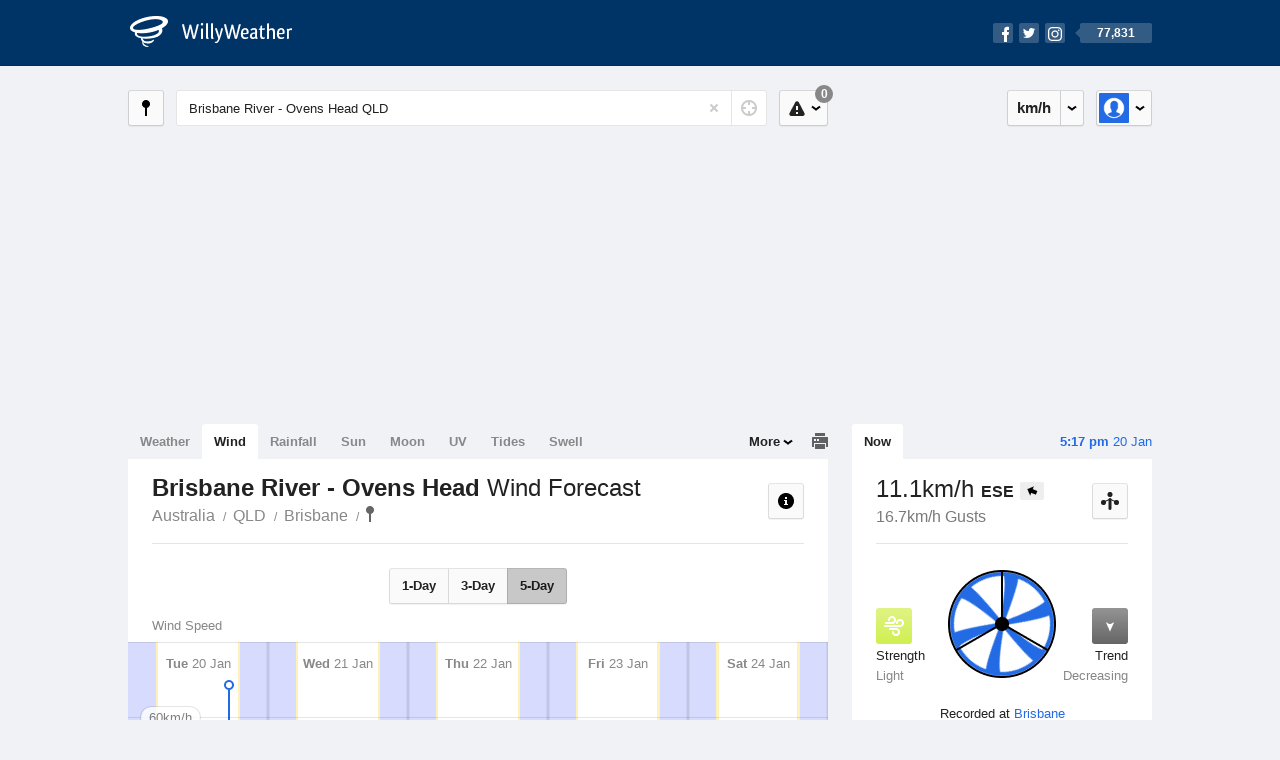

--- FILE ---
content_type: text/html; charset=UTF-8
request_url: https://wind.willyweather.com.au/qld/brisbane/brisbane-river--ovens-head.html
body_size: 12877
content:
<!doctype html><html lang="en"><head><meta charset="utf-8"><meta name="apple-itunes-app" content="app-id=592978502, app-argument=https://itunes.apple.com/au/app/weather-by-willyweather/id592978502?mt=8&amp;uo=4&amp;at=11lMKC%22"><meta property="og:url" content="https://wind.willyweather.com.au/qld/brisbane/brisbane-river--ovens-head.html"><link rel="canonical" href="https://wind.willyweather.com.au/qld/brisbane/brisbane-river--ovens-head.html"/><meta name="description" content="Brisbane River - Ovens Head wind forecast. Detailed wind speed and wind direction information as well as interactive graphs for winds"/><meta property="og:image" content="https://cdnres.willyweather.com.au/images/facebook.png"><meta property="og:image:secure_url" content="https://cdnres.willyweather.com.au/images/facebook.png"><link href="https://cdnres.willyweather.com.au/compiled/location.1.44.11.css" rel="stylesheet"><meta name="viewport" content="width=device-width,minimum-scale=1.0,maximum-scale=1.0"><link href="https://cdnres.willyweather.com.au/compiled/queries.1.44.11.css" rel="stylesheet"><link href="https://cdnres.willyweather.com.au/images/icons/apple-touch-icon-76.png" sizes="76x76" rel="apple-touch-icon-precomposed"><link href="https://cdnres.willyweather.com.au/images/icons/apple-touch-icon-120.png" sizes="120x120" rel="apple-touch-icon-precomposed"><link href="https://cdnres.willyweather.com.au/images/icons/apple-touch-icon-152.png" sizes="152x152" rel="apple-touch-icon-precomposed"><link href="https://cdnres.willyweather.com.au/images/icons/apple-touch-icon-180.png" sizes="180x180" rel="apple-touch-icon-precomposed"><link href="https://cdnres.willyweather.com.au/images/icons/favicon.ico" rel="icon"><script>
            ww = {data: {}};
            ww.isPrem = true ;
                            ww.weatherType = {code: 'wind'};
                    </script><script>
    ww.utcTimestamp = 1768893444000;
    ww.pageType = 'location';
    ww.cdn1Url = 'https://cdnres.willyweather.com.au';
    ww.location = {"id":37369,"name":"Brisbane River-Ovens Head","postcode":"","lat":-27.499,"lng":153.0224,"state":"QLD","region":"Brisbane","typeId":14,"timeZoneOffset":36000};
    ww.data.weatherTargeting = {"obsWind":11,"obsTemp":25,"rainLstHr":0,"rainToday":0,"precisNextHr":"shower-or-two","swellMorn1":null,"swellAftr1":null,"swellMorn2":null,"swellAftr2":null,"windMorn1":10,"windAftr1":14,"windMorn2":7,"windAftr2":12,"precis1":"chance-shower-fine","precis2":"chance-shower-fine","minTemp1":20,"maxTemp1":29,"minTemp2":19,"maxTemp2":30,"maxUv1":14,"maxUv2":13}</script><script>
            var gaDim = {pageType: ww.pageType};
            if (ww.weatherType) gaDim.weatherType = ww.weatherType.code;
            if (ww.location) {
                if (ww.location.state) gaDim.state = ww.location.state;
                if (ww.location.region) gaDim.region = ww.location.region;
                if (ww.location.name) {
                    gaDim.name = ww.location.name;
                    gaDim.postcode = ww.location.postcode;
                    gaDim.locationType = ww.location.typeId.toString();
                }
            }

            dataLayer = [gaDim];
        </script><title>Brisbane River - Ovens Head Wind Forecast, QLD  - WillyWeather</title></head><body class="wind-view location-view minimal" data-locale="en_AU"><script>(function(w,d,s,l,i){w[l]=w[l]||[];w[l].push({'gtm.start':
                new Date().getTime(),event:'gtm.js'});var f=d.getElementsByTagName(s)[0],
                j=d.createElement(s),dl=l!='dataLayer'?'&l='+l:'';j.async=true;j.src=
                '//www.googletagmanager.com/gtm.js?id='+i+dl;f.parentNode.insertBefore(j,f);
            })(window,document,'script','dataLayer','GTM-54MN4R');
        </script><header class="super-header"><section class="hero-bar"><a href="/" class="logo" aria-label="WillyWeather Logo"><i class="icon"></i><span>WillyWeather</span></a><nav class="fly-out social"><a data-hint="Follow Us"><span class="count">77,831</span><i class="facebook"></i><i class="twitter"></i><i class="instagram"></i></a><div class="fly-out-contents"></div></nav></section></header><section class="wrapper"><div class="global-tools"><nav class="fly-out measurements"><a class="cycle button" data-hint="Cycle Units" >&nbsp;&nbsp;</a><a class="button" data-hint="Unit Settings"><i class="icon"></i></a><div class="fly-out-contents"><header><h2>Unit Settings</h2><h3>Measurement preferences are saved</h3></header><ul><li><select name="t" data-weathertype="weather" data-labels="&deg;C,&deg;F"><option selected value="c">Celsius</option><option value="f">Fahrenheit</option></select><label>Temperature</label></li><li><select name="rpm" data-weathertype="rainfall" data-labels="mm,in,pts"><option selected value="mm">mm</option><option value="in">inches</option><option value="pts">points</option></select><label>Rainfall</label></li><li><select name="sh" data-weathertype="swell" data-labels="m,ft"><option selected value="m">metres</option><option value="ft">feet</option></select><label>Swell Height</label></li><li><select name="th" data-weathertype="tides" data-labels="m,ft"><option selected value="m">metres</option><option value="ft">feet</option></select><label>Tide Height</label></li><li><select name="ws" data-weathertype="wind" data-labels="km/h,mph,m/s,knots"><option selected value="km/h">km/h</option><option value="mph">mph</option><option value="m/s">m/s</option><option value="knots">knots</option></select><label>Wind Speed</label></li><li><select name="d"><option selected value="km">kilometres</option><option value="miles">miles</option></select><label>Distance</label></li><li><select name="p"><option value="hpa">hPa</option><option value="mmhg">mmHg</option><option value="inhg">inHg</option><option value="psi">psi</option><option value="millibars">millibars</option></select><label>Pressure</label></li><li><select name="rh" data-labels="m,ft"><option selected value="m">metres</option><option value="ft">feet</option></select><label>River Height</label></li></ul></div></nav><nav class="fly-out account"><a class="button" data-hint="Account"><img src="https://cdnres.willyweather.com.au/images/gravatar.png" width="30" height="30" alt="Profile Picture"></a><div class="fly-out-contents"></div></nav></div><section class="location-bar"><a class="button close-locations" data-hint="View Locations Map" data-closest-station-modal-trigger data-closest-point-modal-mode="locations"><i class="icon"></i></a><form method="get" action="/search/search.html" class="search empty" autocomplete="off"><input type="search" name="query" placeholder="Enter Location or Postcode" value="Brisbane River - Ovens Head QLD" aria-label="Enter Location or Postcode"><a class="current-location" data-hint="Use Current Location"><span class="icon"></span></a><i class="activity-indicator"></i><button type="reset" aria-label="Reset"></button><div class="fly-out-contents results"></div></form><nav class="fly-out warnings"><a data-hint="Warnings" class="button"><i class="icon"><b class="badge">0</b></i></a><div class="fly-out-contents"></div><script>
        ww.data.warningsSummary = {areaType: 'location', id: 37369};
    </script></nav></section><figure class="ad ad-billboard" data-ad-type="billboard"></figure><section class="content"><aside class="secondary-focus"><time class="location-time"><strong class="time"></strong>&nbsp;<span class="date"></span></time><nav class="tabs"><section><a class="current" data-target="wind-spinner">Now</a></section></nav><section class="block wind-spinner"><header><h1 data-unit="km/h" data-wind-speed="1">
            11.1km/h            <strong>ESE</strong><i class="direction direction-ese"></i></h1><h2>16.7km/h Gusts</h2><a class="button close-stations" data-hint="View Weather Stations Map" data-closest-station-modal-trigger data-closest-point-modal-mode="weather-stations" data-default-climate-variable-code="wind-speed"><svg class="ui-icon" viewBox="0 0 20 20" xmlns="http://www.w3.org/2000/svg"><title>icon/icon-black/weather-station</title><g fill-rule="evenodd"><circle cx="3.5" cy="11.5" r="2.5"/><circle cx="10" cy="3.5" r="2.5"/><circle cx="16.5" cy="11.5" r="2.5"/><rect x="8.5" y="7" width="3" height="12" rx="1.5"/><path d="M2.07 11.267L9.08 8l.422.906-7.006 3.268zM17.928 11.267L10.923 8l-.423.907 7.006 3.267z"/></g></svg></a></header><span class="data-bit key-light"><i class="icon"></i><h3>Strength</h3><h4>Light</h4></span><span class="data-bit trending-down"><i class="icon"></i><h3>Trend</h3><h4>Decreasing</h4></span><figure><b class="wind-blade" data-unit="3.09"></b><b class="wind-shield"></b></figure><p class="toggle-data-sources no-toggle"><span>
                            Recorded at <a href="https://www.willyweather.com.au/climate/weather-stations/94576.html?superGraph=plots:wind-speed">Brisbane</a></span><time>Updated 7 mins ago (2.6km away)</time></p><script>
        ww.data.observational = {target: '.wind-spinner', template: 'wind', location: ww.location};
    </script></section><figure class="ad block ad-mrec ad-mrec1" data-ad-type="mrec1"><a class="cta nudge" href="https://www.willyweather.com.au/account/register.html">Get WillyWeather+ to remove ads</a></figure><section class="block extremes nation-level" data-expanding-module="extremes"><header><a class="cta toggle" data-view-more-button
           data-view-more-text="View More"
           data-view-less-text="View Less">View More</a><h2>Real-Time Extremes</h2></header><nav class="sub-tabs full"><a class="button" data-areatype="nation">Nation</a><a class="button" data-areatype="state" data-value="QLD">State</a><a class="button" data-areatype="region" data-value="Brisbane">Region</a></nav><ul class="icon-list"><li class="extreme-hottest"><a href="https://www.willyweather.com.au/climate/weather-stations/95402.html?superGraph=plots:temperature"><i class="icon"></i><h3>Hottest <span class="data">48.7 &deg;C</span></h3><span>Shark Bay Airport, WA</span></a></li><li class="extreme-coldest"><a href="https://www.willyweather.com.au/climate/weather-stations/95979.html?superGraph=plots:temperature"><i class="icon"></i><h3>Coldest <span class="data">12.6 &deg;C</span></h3><span>Kunanyi (Mount Wellington), TAS</span></a></li><li class="extreme-windiest"><a href="https://www.willyweather.com.au/climate/weather-stations/95679.html?superGraph=plots:wind-speed"><i class="icon"></i><h3>Windiest <span class="data">51.8km/h</span></h3><span>Sellicks Hill, SA</span></a></li><li class="extreme-wettest"><a href="https://www.willyweather.com.au/climate/weather-stations/94002.html?superGraph=plots:rainfall"><i class="icon"></i><h3>Wettest (Last Hour) <span class="data">14mm</span></h3><span>East Point, NT</span></a></li><li class="secondary hidden extreme-most-humid"><a href="https://www.willyweather.com.au/climate/weather-stations/94996.html?superGraph=plots:humidity"><i class="icon"></i><h3>Most Humid <span class="data">98%</span></h3><span>Norfolk Island Airport, OFFSHORE</span></a></li><li class="secondary hidden extreme-least-humid"><a href="https://www.willyweather.com.au/climate/weather-stations/95487.html?superGraph=plots:humidity"><i class="icon"></i><h3>Least Humid <span class="data">6%</span></h3><span>Ballera Airport, QLD</span></a></li><li class="secondary hidden extreme-highest-pressure"><a href="https://www.willyweather.com.au/climate/weather-stations/94802.html?superGraph=plots:pressure"><i class="icon"></i><h3>Highest Pressure <span class="data">1019.2 hPa</span></h3><span>Albany Airport, WA</span></a></li><li class="secondary hidden extreme-lowest-pressure"><a href="https://www.willyweather.com.au/climate/weather-stations/WW000005.html?superGraph=plots:pressure"><i class="icon"></i><h3>Lowest Pressure <span class="data">919 hPa</span></h3><span>Dorrigo, NSW</span></a></li></ul><script>
        ww.data.observationalExtremes = {areaType: 'nation', state: 'QLD', region: 'Brisbane'};
    </script></section><section class="block news"><header><a class="cta" href="//www.willyweather.com.au/news.html">All News</a><h2>Australia Weather News</h2></header><ul><li><a href="//www.willyweather.com.au/news/212761/pilbara+water+sources+drying+up+as+blistering+heatwave+continues+in+karratha.html" data-image="https://cdnmaps.willyweather.com.au/news/106237810.jpg"><time>        8h ago</time>
                                        Pilbara water sources drying up as blistering heatwave continues in Karratha
                                                                                    <p>Water sources are depleting in the Pilbara as the arid region endures a summer with little rainfall and temperatures close to 50C.</p></a></li><li><a href="//www.willyweather.com.au/news/212759/flooding+impacts+low--lying+areas+in+rockhampton%2c+as+residents+prepare+for+fitzroy+river%27s+peak.html"><time>        11h ago</time>
                                        Flooding impacts low-lying areas in Rockhampton, as residents prepare for Fitzroy River&#039;s peak
                                                                            </a></li><li><a href="//www.willyweather.com.au/news/212758/shark+expert+says+it%27s+a+%27terrible+idea%27+to+swim+in+sydney+harbour+after+heavy+rain+.html"><time>        12h ago</time>
                                        Shark expert says it&#039;s a &#039;terrible idea&#039; to swim in Sydney Harbour after heavy rain 
                                                                            </a></li></ul></section><figure class="ad block ad-mrec ad-mrec2" data-ad-type="mrec2"><a class="cta nudge" href="https://www.willyweather.com.au/account/register.html">Get WillyWeather+ to remove ads</a></figure><section class="block trends" data-expanding-module="trends"><header><a class="cta toggle" data-view-more-button data-view-more-text="View More" data-view-less-text="View Less">View More</a><h2>Trending Locations</h2></header><ul><li><a href="https://wind.willyweather.com.au/wa/perth/perth.html">
                                        Perth, WA 6000                </a></li><li><a href="https://wind.willyweather.com.au/vic/melbourne/melbourne.html">
                                        Melbourne, VIC 3000                </a></li><li><a href="https://wind.willyweather.com.au/sa/adelaide/adelaide.html">
                                        Adelaide, SA 5000                </a></li><li class="secondary hidden"><a href="https://wind.willyweather.com.au/sa/eyre-peninsula/port-lincoln.html">
                                        Port Lincoln, SA 5606                </a></li><li class="secondary hidden"><a href="https://wind.willyweather.com.au/nsw/sydney/sydney.html">
                                        Sydney, NSW 2000                </a></li><li class="secondary hidden"><a href="https://wind.willyweather.com.au/wa/perth/rottnest-island.html">
                                        Rottnest Island, WA 6161                </a></li><li class="secondary hidden"><a href="https://wind.willyweather.com.au/qld/gold-coast/gold-coast.html">
                                        Gold Coast, QLD 4217                </a></li><li class="secondary hidden"><a href="https://wind.willyweather.com.au/wa/midwest/geraldton.html">
                                        Geraldton, WA 6530                </a></li><li class="secondary hidden"><a href="https://wind.willyweather.com.au/sa/fleurieu-peninsula/mount-compass.html">
                                        Mount Compass, SA 5210                </a></li><li class="secondary hidden"><a href="https://wind.willyweather.com.au/wa/peel/mandurah.html">
                                        Mandurah, WA 6210                </a></li></ul></section></aside><main class="primary-focus"><nav class="tabs"><section class="primary-tabs"><a href="//www.willyweather.com.au/qld/brisbane/brisbane-river--ovens-head.html">Weather</a><a href="//wind.willyweather.com.au/qld/brisbane/brisbane-river--ovens-head.html">Wind</a><a href="//rainfall.willyweather.com.au/qld/brisbane/brisbane-river--ovens-head.html">Rainfall</a><a href="//sunrisesunset.willyweather.com.au/qld/brisbane/brisbane-river--ovens-head.html">Sun</a><a href="//moonphases.willyweather.com.au/qld/brisbane/brisbane-river--ovens-head.html">Moon</a><a href="//uv.willyweather.com.au/qld/brisbane/brisbane-river--ovens-head.html">UV</a><a href="//tides.willyweather.com.au/qld/brisbane/brisbane-river--ovens-head.html">Tides</a><a href="//swell.willyweather.com.au/qld/brisbane/brisbane-river--ovens-head.html">Swell</a></section><a class="print-tool" data-hint="Printable Overview" data-modal="overview"></a><section class="more-tabs fly-out"><a>More</a><div class="fly-out-contents"><ul><li class="hidden" data-hidden="1"><a href="//www.willyweather.com.au/qld/brisbane/brisbane-river--ovens-head.html">Weather</a></li><li class="hidden" data-hidden="1"><a href="//wind.willyweather.com.au/qld/brisbane/brisbane-river--ovens-head.html">Wind</a></li><li class="hidden" data-hidden="1"><a href="//rainfall.willyweather.com.au/qld/brisbane/brisbane-river--ovens-head.html">Rainfall</a></li><li class="hidden" data-hidden="1"><a href="//sunrisesunset.willyweather.com.au/qld/brisbane/brisbane-river--ovens-head.html">Sun</a></li><li class="hidden" data-hidden="1"><a href="//moonphases.willyweather.com.au/qld/brisbane/brisbane-river--ovens-head.html">Moon</a></li><li class="hidden" data-hidden="1"><a href="//uv.willyweather.com.au/qld/brisbane/brisbane-river--ovens-head.html">UV</a></li><li class="hidden" data-hidden="1"><a href="//tides.willyweather.com.au/qld/brisbane/brisbane-river--ovens-head.html">Tides</a></li><li class="hidden" data-hidden="1"><a href="//swell.willyweather.com.au/qld/brisbane/brisbane-river--ovens-head.html">Swell</a></li><li><a href="//www.willyweather.com.au/cameras.html" data-link="cameras" >Cameras</a></li><li><a href="//www.willyweather.com.au/climate/weather-stations.html" data-link="weather-stations">Weather Stations</a></li><li><a href="//www.willyweather.com.au/news.html">Weather News</a></li><li><a href="//www.willyweather.com.au/warnings.html">Warnings</a></li><li><a href="//www.willyweather.com.au/maps.html" data-link="maps">Maps</a></li><li><a href="//www.willyweather.com.au/graphs.html" data-link="graphs">Graphs</a></li></ul></div></section></nav><article class="view"><header class="view-header"><nav class="tools stacked-buttons"><a class="button help-info" data-hint="Help and Info"><i class="icon"></i></a></nav><h1>Brisbane River - Ovens Head        <em> Wind Forecast</em></h1><ul class="breadcrumbs"><li><a href="/">Australia</a></li><li><a href="/qld.html">QLD</a></li><li><a href="/qld/brisbane.html">Brisbane</a></li><li class="final-point"><a href="/qld/brisbane/brisbane-river--ovens-head.html">Brisbane River - Ovens Head</a></li></ul></header><nav class="sub-tabs"><a class="button" data-outlook="1">1-Day</a><a class="button" data-outlook="3">3-Day</a><a class="button" data-outlook="5">5-Day</a></nav><div class="extra-tools"><section><a data-hint="Go to Current Time" class="button current-time hidden"><i class="icon"></i></a></section></div><div class="plot-titles"><section class="plot-secondary"></section><section class="plot-primary"></section></div><figure id="" class="graph super-graph animate loading"><nav class="flippers"><a class="back"></a><a class="forward"></a></nav></figure><form><fieldset class="legend-list graph-legend" data-series="active"><legend>
            Graph Plots
            <a href="https://www.willyweather.com.au/graphs.html?graph=outlook:1,location:37369,series=order:0,id:sunrisesunset,type:forecast,series=order:1,id:wind,type:forecast,series=order:3,id:wind,type:observational" class="cta" alt="wind forecast graph">Open in Graphs</a></legend><ul class="icon-list options simple"><li data-id="wind" data-type="forecast" data-name="Wind Speed"><label><input type="checkbox" aria-labelledby="graph-plot-primary-label"><i class="icon"><svg height="24px" width="84px"><g><rect height="4" width="84" y="10" x="0"/></g><g fill-rule="evenodd" fill="none" stroke-width="1" stroke="none"><path fill="#fff" stroke="#000" d="M40,21 L40,12 L35,12 L42.5,3 L50,12 L45,12 L45,21 L40,21 Z"/></g></svg></i></label><h3 id="graph-plot-primary-label">
                    Wind Forecast <em>Bureau of Meteorology</em></h3></li><li data-id="wind" data-type="observational" data-name="Wind Speed"><label><input type="checkbox" aria-labelledby="graph-plot-secondary-label"><i class="icon"><svg height="24px" width="84px"><g><rect height="4" width="84" y="10" x="0"/></g><g fill-rule="evenodd" fill="none" stroke-width="1" stroke="none"><path fill="#fff" stroke="#000" d="M40,21 L40,12 L35,12 L42.5,3 L50,12 L45,12 L45,21 L40,21 Z"/></g></svg></i></label><h3 id="graph-plot-secondary-label">Wind Real-Time <em></em></h3></li></ul></fieldset><script>
        ww.data.graphs = [{view: {target: '.view'},
                            graph: {config: {target: '.super-graph',
                                            timestamp: ww.utcTimestamp,
                                            timeZoneOffset: ww.location.timeZoneOffset,
                                            outlook: 5,
                                            series: [{
                                                id: 'wind', type: 'forecast'
                                            }, {
                                                id: 'wind', type: 'observational'
                                            }, {
                                                id: 'sunrisesunset', type: 'forecast'
                                            }]
                                    },
                            data: {"forecastGraphs":{"wind":{"dataConfig":{"series":{"config":{"id":"wind","color":"#0094F8","lineWidth":2,"lineFill":false,"lineRenderer":"StraightLineRenderer","showPoints":true,"pointRenderer":"ArrowPointRenderer","pointFormatter":"DirectionPointFormatter"},"yAxisDataMin":4.7,"yAxisDataMax":18.4,"yAxisMin":0,"yAxisMax":80,"groups":[{"dateTime":1768867200,"points":[{"x":1768867200,"y":11.2,"direction":175,"directionText":"S","description":"light","pointStyle":{"fill":"#d1ef51","stroke":"#7d8f30"}},{"x":1768870800,"y":10.8,"direction":197,"directionText":"SSW","description":"light","pointStyle":{"fill":"#d1ef51","stroke":"#7d8f30"}},{"x":1768874400,"y":10.1,"direction":196,"directionText":"SSW","description":"light","pointStyle":{"fill":"#d1ef51","stroke":"#7d8f30"}},{"x":1768878000,"y":10.1,"direction":195,"directionText":"SSW","description":"light","pointStyle":{"fill":"#d1ef51","stroke":"#7d8f30"}},{"x":1768881600,"y":10.1,"direction":193,"directionText":"SSW","description":"light","pointStyle":{"fill":"#d1ef51","stroke":"#7d8f30"}},{"x":1768885200,"y":9.7,"direction":194,"directionText":"SSW","description":"light","pointStyle":{"fill":"#d1ef51","stroke":"#7d8f30"}},{"x":1768888800,"y":9.7,"direction":195,"directionText":"SSW","description":"light","pointStyle":{"fill":"#d1ef51","stroke":"#7d8f30"}},{"x":1768892400,"y":10.8,"direction":192,"directionText":"SSW","description":"light","pointStyle":{"fill":"#d1ef51","stroke":"#7d8f30"}},{"x":1768896000,"y":12.2,"direction":176,"directionText":"S","description":"light","pointStyle":{"fill":"#d1ef51","stroke":"#7d8f30"}},{"x":1768899600,"y":14.4,"direction":161,"directionText":"SSE","description":"gentle","pointStyle":{"fill":"#a5de37","stroke":"#638521"}},{"x":1768903200,"y":15.8,"direction":151,"directionText":"SSE","description":"gentle","pointStyle":{"fill":"#a5de37","stroke":"#638521"}},{"x":1768906800,"y":15.5,"direction":147,"directionText":"SSE","description":"gentle","pointStyle":{"fill":"#a5de37","stroke":"#638521"}},{"x":1768910400,"y":15.8,"direction":145,"directionText":"SE","description":"gentle","pointStyle":{"fill":"#a5de37","stroke":"#638521"}},{"x":1768914000,"y":16.6,"direction":143,"directionText":"SE","description":"gentle","pointStyle":{"fill":"#a5de37","stroke":"#638521"}},{"x":1768917600,"y":17.3,"direction":142,"directionText":"SE","description":"gentle","pointStyle":{"fill":"#a5de37","stroke":"#638521"}},{"x":1768921200,"y":18,"direction":140,"directionText":"SE","description":"gentle","pointStyle":{"fill":"#a5de37","stroke":"#638521"}},{"x":1768924800,"y":18.4,"direction":138,"directionText":"SE","description":"gentle","pointStyle":{"fill":"#a5de37","stroke":"#638521"}},{"x":1768928400,"y":18,"direction":136,"directionText":"SE","description":"gentle","pointStyle":{"fill":"#a5de37","stroke":"#638521"}},{"x":1768932000,"y":16.9,"direction":134,"directionText":"SE","description":"gentle","pointStyle":{"fill":"#a5de37","stroke":"#638521"}},{"x":1768935600,"y":14.4,"direction":131,"directionText":"SE","description":"gentle","pointStyle":{"fill":"#a5de37","stroke":"#638521"}},{"x":1768939200,"y":12.6,"direction":143,"directionText":"SE","description":"gentle","pointStyle":{"fill":"#a5de37","stroke":"#638521"}},{"x":1768942800,"y":10.8,"direction":157,"directionText":"SSE","description":"light","pointStyle":{"fill":"#d1ef51","stroke":"#7d8f30"}},{"x":1768946400,"y":9.4,"direction":171,"directionText":"S","description":"light","pointStyle":{"fill":"#d1ef51","stroke":"#7d8f30"}},{"x":1768950000,"y":8.6,"direction":185,"directionText":"S","description":"light","pointStyle":{"fill":"#d1ef51","stroke":"#7d8f30"}}]},{"dateTime":1768953600,"points":[{"x":1768953600,"y":8.3,"direction":202,"directionText":"SSW","description":"light","pointStyle":{"fill":"#d1ef51","stroke":"#7d8f30"}},{"x":1768957200,"y":7.9,"direction":216,"directionText":"SW","description":"light","pointStyle":{"fill":"#d1ef51","stroke":"#7d8f30"}},{"x":1768960800,"y":7.9,"direction":222,"directionText":"SW","description":"light","pointStyle":{"fill":"#d1ef51","stroke":"#7d8f30"}},{"x":1768964400,"y":7.9,"direction":225,"directionText":"SW","description":"light","pointStyle":{"fill":"#d1ef51","stroke":"#7d8f30"}},{"x":1768968000,"y":8.3,"direction":223,"directionText":"SW","description":"light","pointStyle":{"fill":"#d1ef51","stroke":"#7d8f30"}},{"x":1768971600,"y":7.6,"direction":222,"directionText":"SW","description":"light","pointStyle":{"fill":"#d1ef51","stroke":"#7d8f30"}},{"x":1768975200,"y":7.6,"direction":222,"directionText":"SW","description":"light","pointStyle":{"fill":"#d1ef51","stroke":"#7d8f30"}},{"x":1768978800,"y":7.6,"direction":220,"directionText":"SW","description":"light","pointStyle":{"fill":"#d1ef51","stroke":"#7d8f30"}},{"x":1768982400,"y":7.9,"direction":202,"directionText":"SSW","description":"light","pointStyle":{"fill":"#d1ef51","stroke":"#7d8f30"}},{"x":1768986000,"y":7.9,"direction":177,"directionText":"S","description":"light","pointStyle":{"fill":"#d1ef51","stroke":"#7d8f30"}},{"x":1768989600,"y":7.9,"direction":159,"directionText":"SSE","description":"light","pointStyle":{"fill":"#d1ef51","stroke":"#7d8f30"}},{"x":1768993200,"y":7.6,"direction":153,"directionText":"SSE","description":"light","pointStyle":{"fill":"#d1ef51","stroke":"#7d8f30"}},{"x":1768996800,"y":7.9,"direction":155,"directionText":"SSE","description":"light","pointStyle":{"fill":"#d1ef51","stroke":"#7d8f30"}},{"x":1769000400,"y":8.3,"direction":152,"directionText":"SSE","description":"light","pointStyle":{"fill":"#d1ef51","stroke":"#7d8f30"}},{"x":1769004000,"y":9.4,"direction":129,"directionText":"SE","description":"light","pointStyle":{"fill":"#d1ef51","stroke":"#7d8f30"}},{"x":1769007600,"y":11.2,"direction":81,"directionText":"E","description":"light","pointStyle":{"fill":"#d1ef51","stroke":"#7d8f30"}},{"x":1769011200,"y":13,"direction":59,"directionText":"ENE","description":"gentle","pointStyle":{"fill":"#a5de37","stroke":"#638521"}},{"x":1769014800,"y":13.7,"direction":57,"directionText":"ENE","description":"gentle","pointStyle":{"fill":"#a5de37","stroke":"#638521"}},{"x":1769018400,"y":13.7,"direction":58,"directionText":"ENE","description":"gentle","pointStyle":{"fill":"#a5de37","stroke":"#638521"}},{"x":1769022000,"y":12.6,"direction":57,"directionText":"ENE","description":"gentle","pointStyle":{"fill":"#a5de37","stroke":"#638521"}},{"x":1769025600,"y":10.4,"direction":57,"directionText":"ENE","description":"light","pointStyle":{"fill":"#d1ef51","stroke":"#7d8f30"}},{"x":1769029200,"y":9.4,"direction":56,"directionText":"NE","description":"light","pointStyle":{"fill":"#d1ef51","stroke":"#7d8f30"}},{"x":1769032800,"y":7.9,"direction":55,"directionText":"NE","description":"light","pointStyle":{"fill":"#d1ef51","stroke":"#7d8f30"}},{"x":1769036400,"y":6.8,"direction":40,"directionText":"NE","description":"light","pointStyle":{"fill":"#d1ef51","stroke":"#7d8f30"}}]},{"dateTime":1769040000,"points":[{"x":1769040000,"y":6.1,"direction":288,"directionText":"WNW","description":"light","pointStyle":{"fill":"#d1ef51","stroke":"#7d8f30"}},{"x":1769043600,"y":6.1,"direction":271,"directionText":"W","description":"light","pointStyle":{"fill":"#d1ef51","stroke":"#7d8f30"}},{"x":1769047200,"y":5.8,"direction":272,"directionText":"W","description":"light","pointStyle":{"fill":"#d1ef51","stroke":"#7d8f30"}},{"x":1769050800,"y":6.1,"direction":269,"directionText":"W","description":"light","pointStyle":{"fill":"#d1ef51","stroke":"#7d8f30"}},{"x":1769054400,"y":6.1,"direction":268,"directionText":"W","description":"light","pointStyle":{"fill":"#d1ef51","stroke":"#7d8f30"}},{"x":1769058000,"y":5.8,"direction":264,"directionText":"W","description":"light","pointStyle":{"fill":"#d1ef51","stroke":"#7d8f30"}},{"x":1769061600,"y":5.8,"direction":260,"directionText":"W","description":"light","pointStyle":{"fill":"#d1ef51","stroke":"#7d8f30"}},{"x":1769065200,"y":5.8,"direction":258,"directionText":"WSW","description":"light","pointStyle":{"fill":"#d1ef51","stroke":"#7d8f30"}},{"x":1769068800,"y":6.8,"direction":277,"directionText":"W","description":"light","pointStyle":{"fill":"#d1ef51","stroke":"#7d8f30"}},{"x":1769072400,"y":8.3,"direction":298,"directionText":"WNW","description":"light","pointStyle":{"fill":"#d1ef51","stroke":"#7d8f30"}},{"x":1769076000,"y":9.7,"direction":311,"directionText":"NW","description":"light","pointStyle":{"fill":"#d1ef51","stroke":"#7d8f30"}},{"x":1769079600,"y":9.4,"direction":311,"directionText":"NW","description":"light","pointStyle":{"fill":"#d1ef51","stroke":"#7d8f30"}},{"x":1769083200,"y":9,"direction":313,"directionText":"NW","description":"light","pointStyle":{"fill":"#d1ef51","stroke":"#7d8f30"}},{"x":1769086800,"y":9.4,"direction":314,"directionText":"NW","description":"light","pointStyle":{"fill":"#d1ef51","stroke":"#7d8f30"}},{"x":1769090400,"y":10.8,"direction":353,"directionText":"N","description":"light","pointStyle":{"fill":"#d1ef51","stroke":"#7d8f30"}},{"x":1769094000,"y":12.6,"direction":23,"directionText":"NNE","description":"gentle","pointStyle":{"fill":"#a5de37","stroke":"#638521"}},{"x":1769097600,"y":14.8,"direction":37,"directionText":"NE","description":"gentle","pointStyle":{"fill":"#a5de37","stroke":"#638521"}},{"x":1769101200,"y":15.5,"direction":33,"directionText":"NNE","description":"gentle","pointStyle":{"fill":"#a5de37","stroke":"#638521"}},{"x":1769104800,"y":15.5,"direction":30,"directionText":"NNE","description":"gentle","pointStyle":{"fill":"#a5de37","stroke":"#638521"}},{"x":1769108400,"y":14.4,"direction":26,"directionText":"NNE","description":"gentle","pointStyle":{"fill":"#a5de37","stroke":"#638521"}},{"x":1769112000,"y":13,"direction":19,"directionText":"NNE","description":"gentle","pointStyle":{"fill":"#a5de37","stroke":"#638521"}},{"x":1769115600,"y":11.9,"direction":11,"directionText":"N","description":"light","pointStyle":{"fill":"#d1ef51","stroke":"#7d8f30"}},{"x":1769119200,"y":10.8,"direction":4,"directionText":"N","description":"light","pointStyle":{"fill":"#d1ef51","stroke":"#7d8f30"}},{"x":1769122800,"y":9,"direction":344,"directionText":"NNW","description":"light","pointStyle":{"fill":"#d1ef51","stroke":"#7d8f30"}}]},{"dateTime":1769126400,"points":[{"x":1769126400,"y":7.2,"direction":311,"directionText":"NW","description":"light","pointStyle":{"fill":"#d1ef51","stroke":"#7d8f30"}},{"x":1769130000,"y":6.1,"direction":289,"directionText":"WNW","description":"light","pointStyle":{"fill":"#d1ef51","stroke":"#7d8f30"}},{"x":1769133600,"y":5.8,"direction":268,"directionText":"W","description":"light","pointStyle":{"fill":"#d1ef51","stroke":"#7d8f30"}},{"x":1769137200,"y":5.8,"direction":233,"directionText":"SW","description":"light","pointStyle":{"fill":"#d1ef51","stroke":"#7d8f30"}},{"x":1769140800,"y":6.1,"direction":218,"directionText":"SW","description":"light","pointStyle":{"fill":"#d1ef51","stroke":"#7d8f30"}},{"x":1769144400,"y":5.8,"direction":205,"directionText":"SSW","description":"light","pointStyle":{"fill":"#d1ef51","stroke":"#7d8f30"}},{"x":1769148000,"y":5.8,"direction":185,"directionText":"S","description":"light","pointStyle":{"fill":"#d1ef51","stroke":"#7d8f30"}},{"x":1769151600,"y":6.5,"direction":173,"directionText":"S","description":"light","pointStyle":{"fill":"#d1ef51","stroke":"#7d8f30"}},{"x":1769155200,"y":6.8,"direction":167,"directionText":"SSE","description":"light","pointStyle":{"fill":"#d1ef51","stroke":"#7d8f30"}},{"x":1769158800,"y":7.6,"direction":156,"directionText":"SSE","description":"light","pointStyle":{"fill":"#d1ef51","stroke":"#7d8f30"}},{"x":1769162400,"y":8.3,"direction":148,"directionText":"SSE","description":"light","pointStyle":{"fill":"#d1ef51","stroke":"#7d8f30"}},{"x":1769166000,"y":9,"direction":129,"directionText":"SE","description":"light","pointStyle":{"fill":"#d1ef51","stroke":"#7d8f30"}},{"x":1769169600,"y":10.1,"direction":101,"directionText":"E","description":"light","pointStyle":{"fill":"#d1ef51","stroke":"#7d8f30"}},{"x":1769173200,"y":11.2,"direction":85,"directionText":"E","description":"light","pointStyle":{"fill":"#d1ef51","stroke":"#7d8f30"}},{"x":1769176800,"y":13.3,"direction":86,"directionText":"E","description":"gentle","pointStyle":{"fill":"#a5de37","stroke":"#638521"}},{"x":1769180400,"y":14.8,"direction":86,"directionText":"E","description":"gentle","pointStyle":{"fill":"#a5de37","stroke":"#638521"}},{"x":1769184000,"y":16.2,"direction":87,"directionText":"E","description":"gentle","pointStyle":{"fill":"#a5de37","stroke":"#638521"}},{"x":1769187600,"y":16.2,"direction":87,"directionText":"E","description":"gentle","pointStyle":{"fill":"#a5de37","stroke":"#638521"}},{"x":1769191200,"y":15.5,"direction":87,"directionText":"E","description":"gentle","pointStyle":{"fill":"#a5de37","stroke":"#638521"}},{"x":1769194800,"y":14,"direction":88,"directionText":"E","description":"gentle","pointStyle":{"fill":"#a5de37","stroke":"#638521"}},{"x":1769198400,"y":12.2,"direction":93,"directionText":"E","description":"light","pointStyle":{"fill":"#d1ef51","stroke":"#7d8f30"}},{"x":1769202000,"y":10.8,"direction":100,"directionText":"E","description":"light","pointStyle":{"fill":"#d1ef51","stroke":"#7d8f30"}},{"x":1769205600,"y":9.4,"direction":105,"directionText":"ESE","description":"light","pointStyle":{"fill":"#d1ef51","stroke":"#7d8f30"}},{"x":1769209200,"y":8.3,"direction":104,"directionText":"ESE","description":"light","pointStyle":{"fill":"#d1ef51","stroke":"#7d8f30"}}]},{"dateTime":1769212800,"points":[{"x":1769212800,"y":7.6,"direction":110,"directionText":"ESE","description":"light","pointStyle":{"fill":"#d1ef51","stroke":"#7d8f30"}},{"x":1769216400,"y":7.2,"direction":120,"directionText":"ESE","description":"light","pointStyle":{"fill":"#d1ef51","stroke":"#7d8f30"}},{"x":1769220000,"y":6.5,"direction":130,"directionText":"SE","description":"light","pointStyle":{"fill":"#d1ef51","stroke":"#7d8f30"}},{"x":1769223600,"y":6.1,"direction":138,"directionText":"SE","description":"light","pointStyle":{"fill":"#d1ef51","stroke":"#7d8f30"}},{"x":1769227200,"y":5.8,"direction":146,"directionText":"SE","description":"light","pointStyle":{"fill":"#d1ef51","stroke":"#7d8f30"}},{"x":1769230800,"y":5.4,"direction":149,"directionText":"SSE","description":"light","pointStyle":{"fill":"#d1ef51","stroke":"#7d8f30"}},{"x":1769234400,"y":5.4,"direction":169,"directionText":"S","description":"light","pointStyle":{"fill":"#d1ef51","stroke":"#7d8f30"}},{"x":1769238000,"y":5.8,"direction":172,"directionText":"S","description":"light","pointStyle":{"fill":"#d1ef51","stroke":"#7d8f30"}},{"x":1769241600,"y":6.1,"direction":164,"directionText":"SSE","description":"light","pointStyle":{"fill":"#d1ef51","stroke":"#7d8f30"}},{"x":1769245200,"y":6.8,"direction":134,"directionText":"SE","description":"light","pointStyle":{"fill":"#d1ef51","stroke":"#7d8f30"}},{"x":1769248800,"y":7.6,"direction":103,"directionText":"ESE","description":"light","pointStyle":{"fill":"#d1ef51","stroke":"#7d8f30"}},{"x":1769252400,"y":7.6,"direction":71,"directionText":"ENE","description":"light","pointStyle":{"fill":"#d1ef51","stroke":"#7d8f30"}},{"x":1769256000,"y":8.3,"direction":52,"directionText":"NE","description":"light","pointStyle":{"fill":"#d1ef51","stroke":"#7d8f30"}},{"x":1769259600,"y":9.4,"direction":51,"directionText":"NE","description":"light","pointStyle":{"fill":"#d1ef51","stroke":"#7d8f30"}},{"x":1769263200,"y":10.8,"direction":50,"directionText":"NE","description":"light","pointStyle":{"fill":"#d1ef51","stroke":"#7d8f30"}},{"x":1769266800,"y":12.6,"direction":49,"directionText":"NE","description":"gentle","pointStyle":{"fill":"#a5de37","stroke":"#638521"}},{"x":1769270400,"y":13.7,"direction":48,"directionText":"NE","description":"gentle","pointStyle":{"fill":"#a5de37","stroke":"#638521"}},{"x":1769274000,"y":14.4,"direction":45,"directionText":"NE","description":"gentle","pointStyle":{"fill":"#a5de37","stroke":"#638521"}},{"x":1769277600,"y":14,"direction":43,"directionText":"NE","description":"gentle","pointStyle":{"fill":"#a5de37","stroke":"#638521"}},{"x":1769281200,"y":13,"direction":41,"directionText":"NE","description":"gentle","pointStyle":{"fill":"#a5de37","stroke":"#638521"}},{"x":1769284800,"y":11.5,"direction":36,"directionText":"NE","description":"light","pointStyle":{"fill":"#d1ef51","stroke":"#7d8f30"}},{"x":1769288400,"y":10.4,"direction":30,"directionText":"NNE","description":"light","pointStyle":{"fill":"#d1ef51","stroke":"#7d8f30"}},{"x":1769292000,"y":9,"direction":25,"directionText":"NNE","description":"light","pointStyle":{"fill":"#d1ef51","stroke":"#7d8f30"}},{"x":1769295600,"y":7.6,"direction":17,"directionText":"NNE","description":"light","pointStyle":{"fill":"#d1ef51","stroke":"#7d8f30"}}]},{"dateTime":1769299200,"points":[{"x":1769299200,"y":6.8,"direction":3,"directionText":"N","description":"light","pointStyle":{"fill":"#d1ef51","stroke":"#7d8f30"}},{"x":1769302800,"y":6.1,"direction":348,"directionText":"NNW","description":"light","pointStyle":{"fill":"#d1ef51","stroke":"#7d8f30"}},{"x":1769306400,"y":5.4,"direction":332,"directionText":"NNW","description":"light","pointStyle":{"fill":"#d1ef51","stroke":"#7d8f30"}},{"x":1769310000,"y":5,"direction":314,"directionText":"NW","description":"light","pointStyle":{"fill":"#d1ef51","stroke":"#7d8f30"}},{"x":1769313600,"y":5,"direction":307,"directionText":"NW","description":"light","pointStyle":{"fill":"#d1ef51","stroke":"#7d8f30"}},{"x":1769317200,"y":5,"direction":306,"directionText":"NW","description":"light","pointStyle":{"fill":"#d1ef51","stroke":"#7d8f30"}},{"x":1769320800,"y":5,"direction":306,"directionText":"NW","description":"light","pointStyle":{"fill":"#d1ef51","stroke":"#7d8f30"}},{"x":1769324400,"y":5,"direction":306,"directionText":"NW","description":"light","pointStyle":{"fill":"#d1ef51","stroke":"#7d8f30"}},{"x":1769328000,"y":5.8,"direction":302,"directionText":"WNW","description":"light","pointStyle":{"fill":"#d1ef51","stroke":"#7d8f30"}},{"x":1769331600,"y":6.8,"direction":291,"directionText":"WNW","description":"light","pointStyle":{"fill":"#d1ef51","stroke":"#7d8f30"}},{"x":1769335200,"y":7.9,"direction":284,"directionText":"WNW","description":"light","pointStyle":{"fill":"#d1ef51","stroke":"#7d8f30"}},{"x":1769338800,"y":7.9,"direction":287,"directionText":"WNW","description":"light","pointStyle":{"fill":"#d1ef51","stroke":"#7d8f30"}},{"x":1769342400,"y":7.9,"direction":313,"directionText":"NW","description":"light","pointStyle":{"fill":"#d1ef51","stroke":"#7d8f30"}},{"x":1769346000,"y":8.6,"direction":334,"directionText":"NNW","description":"light","pointStyle":{"fill":"#d1ef51","stroke":"#7d8f30"}},{"x":1769349600,"y":10.4,"direction":355,"directionText":"N","description":"light","pointStyle":{"fill":"#d1ef51","stroke":"#7d8f30"}},{"x":1769353200,"y":11.9,"direction":26,"directionText":"NNE","description":"light","pointStyle":{"fill":"#d1ef51","stroke":"#7d8f30"}},{"x":1769356800,"y":13.7,"direction":35,"directionText":"NE","description":"gentle","pointStyle":{"fill":"#a5de37","stroke":"#638521"}},{"x":1769360400,"y":14.4,"direction":32,"directionText":"NNE","description":"gentle","pointStyle":{"fill":"#a5de37","stroke":"#638521"}},{"x":1769364000,"y":14.4,"direction":29,"directionText":"NNE","description":"gentle","pointStyle":{"fill":"#a5de37","stroke":"#638521"}},{"x":1769367600,"y":13.7,"direction":29,"directionText":"NNE","description":"gentle","pointStyle":{"fill":"#a5de37","stroke":"#638521"}},{"x":1769371200,"y":11.9,"direction":22,"directionText":"NNE","description":"light","pointStyle":{"fill":"#d1ef51","stroke":"#7d8f30"}},{"x":1769374800,"y":10.4,"direction":16,"directionText":"NNE","description":"light","pointStyle":{"fill":"#d1ef51","stroke":"#7d8f30"}},{"x":1769378400,"y":9,"direction":15,"directionText":"NNE","description":"light","pointStyle":{"fill":"#d1ef51","stroke":"#7d8f30"}},{"x":1769382000,"y":7.9,"direction":12,"directionText":"NNE","description":"light","pointStyle":{"fill":"#d1ef51","stroke":"#7d8f30"}}]},{"dateTime":1769385600,"points":[{"x":1769385600,"y":7.2,"direction":8,"directionText":"N","description":"light","pointStyle":{"fill":"#d1ef51","stroke":"#7d8f30"}},{"x":1769389200,"y":6.5,"direction":341,"directionText":"NNW","description":"light","pointStyle":{"fill":"#d1ef51","stroke":"#7d8f30"}},{"x":1769392800,"y":6.1,"direction":310,"directionText":"NW","description":"light","pointStyle":{"fill":"#d1ef51","stroke":"#7d8f30"}},{"x":1769396400,"y":5.4,"direction":299,"directionText":"WNW","description":"light","pointStyle":{"fill":"#d1ef51","stroke":"#7d8f30"}},{"x":1769400000,"y":5.4,"direction":296,"directionText":"WNW","description":"light","pointStyle":{"fill":"#d1ef51","stroke":"#7d8f30"}},{"x":1769403600,"y":5,"direction":294,"directionText":"WNW","description":"light","pointStyle":{"fill":"#d1ef51","stroke":"#7d8f30"}},{"x":1769407200,"y":4.7,"direction":290,"directionText":"WNW","description":"light","pointStyle":{"fill":"#d1ef51","stroke":"#7d8f30"}},{"x":1769410800,"y":5,"direction":285,"directionText":"WNW","description":"light","pointStyle":{"fill":"#d1ef51","stroke":"#7d8f30"}},{"x":1769414400,"y":5.8,"direction":284,"directionText":"WNW","description":"light","pointStyle":{"fill":"#d1ef51","stroke":"#7d8f30"}},{"x":1769418000,"y":6.8,"direction":278,"directionText":"W","description":"light","pointStyle":{"fill":"#d1ef51","stroke":"#7d8f30"}},{"x":1769421600,"y":7.6,"direction":272,"directionText":"W","description":"light","pointStyle":{"fill":"#d1ef51","stroke":"#7d8f30"}},{"x":1769425200,"y":8.3,"direction":274,"directionText":"W","description":"light","pointStyle":{"fill":"#d1ef51","stroke":"#7d8f30"}},{"x":1769428800,"y":9,"direction":285,"directionText":"WNW","description":"light","pointStyle":{"fill":"#d1ef51","stroke":"#7d8f30"}},{"x":1769432400,"y":10.1,"direction":16,"directionText":"NNE","description":"light","pointStyle":{"fill":"#d1ef51","stroke":"#7d8f30"}},{"x":1769436000,"y":11.5,"direction":52,"directionText":"NE","description":"light","pointStyle":{"fill":"#d1ef51","stroke":"#7d8f30"}},{"x":1769439600,"y":13.7,"direction":59,"directionText":"ENE","description":"gentle","pointStyle":{"fill":"#a5de37","stroke":"#638521"}},{"x":1769443200,"y":14.8,"direction":60,"directionText":"ENE","description":"gentle","pointStyle":{"fill":"#a5de37","stroke":"#638521"}},{"x":1769446800,"y":15.1,"direction":57,"directionText":"ENE","description":"gentle","pointStyle":{"fill":"#a5de37","stroke":"#638521"}},{"x":1769450400,"y":14.4,"direction":57,"directionText":"ENE","description":"gentle","pointStyle":{"fill":"#a5de37","stroke":"#638521"}},{"x":1769454000,"y":13,"direction":58,"directionText":"ENE","description":"gentle","pointStyle":{"fill":"#a5de37","stroke":"#638521"}},{"x":1769457600,"y":11.5,"direction":59,"directionText":"ENE","description":"light","pointStyle":{"fill":"#d1ef51","stroke":"#7d8f30"}},{"x":1769461200,"y":10.8,"direction":61,"directionText":"ENE","description":"light","pointStyle":{"fill":"#d1ef51","stroke":"#7d8f30"}},{"x":1769464800,"y":9.4,"direction":61,"directionText":"ENE","description":"light","pointStyle":{"fill":"#d1ef51","stroke":"#7d8f30"}},{"x":1769468400,"y":8.6,"direction":62,"directionText":"ENE","description":"light","pointStyle":{"fill":"#d1ef51","stroke":"#7d8f30"}}]}],"controlPoints":{"pre":{"x":1768863600,"y":11.5,"direction":168,"directionText":"SSE","description":"light","pointStyle":{"fill":"#d1ef51","stroke":"#7d8f30"}},"post":{"x":1769472000,"y":7.9,"direction":63,"directionText":"ENE","description":"light","pointStyle":{"fill":"#d1ef51","stroke":"#7d8f30"}}},"controlPoint":null},"xAxisMin":1768867200,"xAxisMax":1769471999},"carousel":{"size":13,"start":5},"units":{"speed":"km\/h"},"issueDateTime":"2026-01-20 16:35:41","nextIssueDateTime":"2026-01-21 04:35:41"},"swell-height":null,"sunrisesunset":{"dataConfig":{"series":{"config":{"id":"sunrisesunset","lineFill":true,"lineRenderer":"StraightLineRenderer","showPoints":false,"pointRenderer":"SunriseSunsetPointRenderer","pointFormatter":"SunriseSunsetPointFormatter"},"yAxisDataMin":null,"yAxisDataMax":null,"yAxisMin":null,"yAxisMax":null,"groups":[{"dateTime":1768867200,"points":[{"x":1768884299,"description":"First Light","type":"first-light"},{"x":1768885834,"description":"Sunrise","type":"sunrise"},{"x":1768934821,"description":"Sunset","type":"sunset"},{"x":1768936355,"description":"Last Light","type":"last-light"}]},{"dateTime":1768953600,"points":[{"x":1768970752,"description":"First Light","type":"first-light"},{"x":1768972283,"description":"Sunrise","type":"sunrise"},{"x":1769021206,"description":"Sunset","type":"sunset"},{"x":1769022738,"description":"Last Light","type":"last-light"}]},{"dateTime":1769040000,"points":[{"x":1769057204,"description":"First Light","type":"first-light"},{"x":1769058733,"description":"Sunrise","type":"sunrise"},{"x":1769107590,"description":"Sunset","type":"sunset"},{"x":1769109118,"description":"Last Light","type":"last-light"}]},{"dateTime":1769126400,"points":[{"x":1769143657,"description":"First Light","type":"first-light"},{"x":1769145182,"description":"Sunrise","type":"sunrise"},{"x":1769193972,"description":"Sunset","type":"sunset"},{"x":1769195497,"description":"Last Light","type":"last-light"}]},{"dateTime":1769212800,"points":[{"x":1769230110,"description":"First Light","type":"first-light"},{"x":1769231632,"description":"Sunrise","type":"sunrise"},{"x":1769280353,"description":"Sunset","type":"sunset"},{"x":1769281875,"description":"Last Light","type":"last-light"}]},{"dateTime":1769299200,"points":[{"x":1769316562,"description":"First Light","type":"first-light"},{"x":1769318081,"description":"Sunrise","type":"sunrise"},{"x":1769366732,"description":"Sunset","type":"sunset"},{"x":1769368251,"description":"Last Light","type":"last-light"}]},{"dateTime":1769385600,"points":[{"x":1769403015,"description":"First Light","type":"first-light"},{"x":1769404530,"description":"Sunrise","type":"sunrise"},{"x":1769453110,"description":"Sunset","type":"sunset"},{"x":1769454625,"description":"Last Light","type":"last-light"}]}],"controlPoints":{"pre":null,"post":null},"controlPoint":null},"xAxisMin":1768867200,"xAxisMax":1769471999},"carousel":{"size":1095,"start":385}}},"observationalGraphs":{"wind":{"dataConfig":{"series":{"config":{"id":"wind","color":"#0094F8","lineWidth":2,"lineFill":false,"lineRenderer":"StraightLineRenderer","showPoints":true,"pointRenderer":"ArrowPointRenderer","pointFormatter":"DirectionPointFormatter"},"yAxisDataMin":0,"yAxisDataMax":16.7,"yAxisMin":0,"yAxisMax":80,"groups":[{"dateTime":1768867200,"points":[{"x":1768867200,"y":3.7,"direction":229,"directionText":"SW","description":"light","pointStyle":{"fill":"#d1ef51","stroke":"#7d8f30"}},{"x":1768867800,"y":3.7,"direction":229,"directionText":"SW","description":"light","pointStyle":{"fill":"#d1ef51","stroke":"#7d8f30"}},{"x":1768868400,"y":1.8,"direction":253,"directionText":"WSW","description":"light","pointStyle":{"fill":"#d1ef51","stroke":"#7d8f30"}},{"x":1768869000,"y":3.7,"direction":238,"directionText":"WSW","description":"light","pointStyle":{"fill":"#d1ef51","stroke":"#7d8f30"}},{"x":1768869600,"y":5.5,"direction":251,"directionText":"WSW","description":"light","pointStyle":{"fill":"#d1ef51","stroke":"#7d8f30"}},{"x":1768870200,"y":5.5,"direction":228,"directionText":"SW","description":"light","pointStyle":{"fill":"#d1ef51","stroke":"#7d8f30"}},{"x":1768870800,"y":3.7,"direction":239,"directionText":"WSW","description":"light","pointStyle":{"fill":"#d1ef51","stroke":"#7d8f30"}},{"x":1768871400,"y":3.7,"direction":222,"directionText":"SW","description":"light","pointStyle":{"fill":"#d1ef51","stroke":"#7d8f30"}},{"x":1768872000,"y":5.5,"direction":182,"directionText":"S","description":"light","pointStyle":{"fill":"#d1ef51","stroke":"#7d8f30"}},{"x":1768872600,"y":5.5,"direction":216,"directionText":"SW","description":"light","pointStyle":{"fill":"#d1ef51","stroke":"#7d8f30"}},{"x":1768873200,"y":5.5,"direction":225,"directionText":"SW","description":"light","pointStyle":{"fill":"#d1ef51","stroke":"#7d8f30"}},{"x":1768873800,"y":7.4,"direction":229,"directionText":"SW","description":"light","pointStyle":{"fill":"#d1ef51","stroke":"#7d8f30"}},{"x":1768874400,"y":3.7,"direction":231,"directionText":"SW","description":"light","pointStyle":{"fill":"#d1ef51","stroke":"#7d8f30"}},{"x":1768875000,"y":9.3,"direction":201,"directionText":"SSW","description":"light","pointStyle":{"fill":"#d1ef51","stroke":"#7d8f30"}},{"x":1768875600,"y":5.5,"direction":197,"directionText":"SSW","description":"light","pointStyle":{"fill":"#d1ef51","stroke":"#7d8f30"}},{"x":1768876200,"y":5.5,"direction":217,"directionText":"SW","description":"light","pointStyle":{"fill":"#d1ef51","stroke":"#7d8f30"}},{"x":1768876800,"y":5.5,"direction":218,"directionText":"SW","description":"light","pointStyle":{"fill":"#d1ef51","stroke":"#7d8f30"}},{"x":1768877400,"y":5.5,"direction":219,"directionText":"SW","description":"light","pointStyle":{"fill":"#d1ef51","stroke":"#7d8f30"}},{"x":1768878000,"y":5.5,"direction":208,"directionText":"SSW","description":"light","pointStyle":{"fill":"#d1ef51","stroke":"#7d8f30"}},{"x":1768878600,"y":1.8,"direction":230,"directionText":"SW","description":"light","pointStyle":{"fill":"#d1ef51","stroke":"#7d8f30"}},{"x":1768879200,"y":1.8,"direction":223,"directionText":"SW","description":"light","pointStyle":{"fill":"#d1ef51","stroke":"#7d8f30"}},{"x":1768879800,"y":3.7,"direction":227,"directionText":"SW","description":"light","pointStyle":{"fill":"#d1ef51","stroke":"#7d8f30"}},{"x":1768880400,"y":1.8,"direction":230,"directionText":"SW","description":"light","pointStyle":{"fill":"#d1ef51","stroke":"#7d8f30"}},{"x":1768881000,"y":3.7,"direction":248,"directionText":"WSW","description":"light","pointStyle":{"fill":"#d1ef51","stroke":"#7d8f30"}},{"x":1768881600,"y":3.7,"direction":227,"directionText":"SW","description":"light","pointStyle":{"fill":"#d1ef51","stroke":"#7d8f30"}},{"x":1768882200,"y":1.8,"direction":253,"directionText":"WSW","description":"light","pointStyle":{"fill":"#d1ef51","stroke":"#7d8f30"}},{"x":1768882800,"y":3.7,"direction":222,"directionText":"SW","description":"light","pointStyle":{"fill":"#d1ef51","stroke":"#7d8f30"}},{"x":1768883400,"y":3.7,"direction":214,"directionText":"SW","description":"light","pointStyle":{"fill":"#d1ef51","stroke":"#7d8f30"}},{"x":1768884000,"y":7.4,"direction":220,"directionText":"SW","description":"light","pointStyle":{"fill":"#d1ef51","stroke":"#7d8f30"}},{"x":1768884600,"y":3.7,"direction":256,"directionText":"WSW","description":"light","pointStyle":{"fill":"#d1ef51","stroke":"#7d8f30"}},{"x":1768885200,"y":5.5,"direction":217,"directionText":"SW","description":"light","pointStyle":{"fill":"#d1ef51","stroke":"#7d8f30"}},{"x":1768885800,"y":5.5,"direction":205,"directionText":"SSW","description":"light","pointStyle":{"fill":"#d1ef51","stroke":"#7d8f30"}},{"x":1768886400,"y":3.7,"direction":204,"directionText":"SSW","description":"light","pointStyle":{"fill":"#d1ef51","stroke":"#7d8f30"}},{"x":1768887000,"y":3.7,"direction":212,"directionText":"SSW","description":"light","pointStyle":{"fill":"#d1ef51","stroke":"#7d8f30"}},{"x":1768887600,"y":7.4,"direction":206,"directionText":"SSW","description":"light","pointStyle":{"fill":"#d1ef51","stroke":"#7d8f30"}},{"x":1768888200,"y":1.8,"direction":203,"directionText":"SSW","description":"light","pointStyle":{"fill":"#d1ef51","stroke":"#7d8f30"}},{"x":1768888800,"y":3.7,"direction":216,"directionText":"SW","description":"light","pointStyle":{"fill":"#d1ef51","stroke":"#7d8f30"}},{"x":1768890600,"y":5.5,"direction":211,"directionText":"SSW","description":"light","pointStyle":{"fill":"#d1ef51","stroke":"#7d8f30"}},{"x":1768891200,"y":3.7,"direction":197,"directionText":"SSW","description":"light","pointStyle":{"fill":"#d1ef51","stroke":"#7d8f30"}},{"x":1768891800,"y":5.5,"direction":229,"directionText":"SW","description":"light","pointStyle":{"fill":"#d1ef51","stroke":"#7d8f30"}},{"x":1768895400,"y":5.5,"direction":202,"directionText":"SSW","description":"light","pointStyle":{"fill":"#d1ef51","stroke":"#7d8f30"}},{"x":1768896000,"y":5.5,"direction":192,"directionText":"SSW","description":"light","pointStyle":{"fill":"#d1ef51","stroke":"#7d8f30"}},{"x":1768896600,"y":5.5,"direction":176,"directionText":"S","description":"light","pointStyle":{"fill":"#d1ef51","stroke":"#7d8f30"}},{"x":1768897200,"y":3.7,"direction":196,"directionText":"SSW","description":"light","pointStyle":{"fill":"#d1ef51","stroke":"#7d8f30"}},{"x":1768897800,"y":9.3,"direction":169,"directionText":"S","description":"light","pointStyle":{"fill":"#d1ef51","stroke":"#7d8f30"}},{"x":1768898400,"y":11.1,"direction":182,"directionText":"S","description":"light","pointStyle":{"fill":"#d1ef51","stroke":"#7d8f30"}},{"x":1768899000,"y":11.1,"direction":169,"directionText":"S","description":"light","pointStyle":{"fill":"#d1ef51","stroke":"#7d8f30"}},{"x":1768899600,"y":7.4,"direction":181,"directionText":"S","description":"light","pointStyle":{"fill":"#d1ef51","stroke":"#7d8f30"}},{"x":1768900200,"y":5.5,"direction":159,"directionText":"SSE","description":"light","pointStyle":{"fill":"#d1ef51","stroke":"#7d8f30"}},{"x":1768900800,"y":11.1,"direction":189,"directionText":"S","description":"light","pointStyle":{"fill":"#d1ef51","stroke":"#7d8f30"}},{"x":1768901400,"y":9.3,"direction":184,"directionText":"S","description":"light","pointStyle":{"fill":"#d1ef51","stroke":"#7d8f30"}},{"x":1768901880,"y":9.3,"direction":197,"directionText":"SSW","description":"light","pointStyle":{"fill":"#d1ef51","stroke":"#7d8f30"}},{"x":1768903620,"y":0,"direction":0,"directionText":"N","description":"calm","pointStyle":{"fill":"#eee","stroke":"#8e8e8e"}},{"x":1768909800,"y":5.5,"direction":110,"directionText":"ESE","description":"light","pointStyle":{"fill":"#d1ef51","stroke":"#7d8f30"}},{"x":1768910400,"y":13,"direction":118,"directionText":"ESE","description":"gentle","pointStyle":{"fill":"#a5de37","stroke":"#638521"}},{"x":1768911000,"y":9.3,"direction":116,"directionText":"ESE","description":"light","pointStyle":{"fill":"#d1ef51","stroke":"#7d8f30"}},{"x":1768911600,"y":14.8,"direction":138,"directionText":"SE","description":"gentle","pointStyle":{"fill":"#a5de37","stroke":"#638521"}},{"x":1768912200,"y":11.1,"direction":119,"directionText":"ESE","description":"light","pointStyle":{"fill":"#d1ef51","stroke":"#7d8f30"}},{"x":1768912800,"y":16.7,"direction":98,"directionText":"E","description":"gentle","pointStyle":{"fill":"#a5de37","stroke":"#638521"}},{"x":1768913400,"y":16.7,"direction":102,"directionText":"ESE","description":"gentle","pointStyle":{"fill":"#a5de37","stroke":"#638521"}},{"x":1768914000,"y":14.8,"direction":102,"directionText":"ESE","description":"gentle","pointStyle":{"fill":"#a5de37","stroke":"#638521"}},{"x":1768914600,"y":14.8,"direction":92,"directionText":"E","description":"gentle","pointStyle":{"fill":"#a5de37","stroke":"#638521"}},{"x":1768915800,"y":14.8,"direction":94,"directionText":"E","description":"gentle","pointStyle":{"fill":"#a5de37","stroke":"#638521"}},{"x":1768916400,"y":14.8,"direction":92,"directionText":"E","description":"gentle","pointStyle":{"fill":"#a5de37","stroke":"#638521"}},{"x":1768917000,"y":11.1,"direction":92,"directionText":"E","description":"light","pointStyle":{"fill":"#d1ef51","stroke":"#7d8f30"}},{"x":1768917600,"y":13,"direction":113,"directionText":"ESE","description":"gentle","pointStyle":{"fill":"#a5de37","stroke":"#638521"}},{"x":1768918200,"y":9.3,"direction":102,"directionText":"ESE","description":"light","pointStyle":{"fill":"#d1ef51","stroke":"#7d8f30"}},{"x":1768918800,"y":14.8,"direction":104,"directionText":"ESE","description":"gentle","pointStyle":{"fill":"#a5de37","stroke":"#638521"}},{"x":1768919400,"y":14.8,"direction":111,"directionText":"ESE","description":"gentle","pointStyle":{"fill":"#a5de37","stroke":"#638521"}},{"x":1768920000,"y":13,"direction":105,"directionText":"ESE","description":"gentle","pointStyle":{"fill":"#a5de37","stroke":"#638521"}},{"x":1768920600,"y":11.1,"direction":141,"directionText":"SE","description":"light","pointStyle":{"fill":"#d1ef51","stroke":"#7d8f30"}},{"x":1768921200,"y":14.8,"direction":122,"directionText":"ESE","description":"gentle","pointStyle":{"fill":"#a5de37","stroke":"#638521"}},{"x":1768921800,"y":13,"direction":110,"directionText":"ESE","description":"gentle","pointStyle":{"fill":"#a5de37","stroke":"#638521"}},{"x":1768922400,"y":16.7,"direction":112,"directionText":"ESE","description":"gentle","pointStyle":{"fill":"#a5de37","stroke":"#638521"}},{"x":1768923000,"y":16.7,"direction":127,"directionText":"SE","description":"gentle","pointStyle":{"fill":"#a5de37","stroke":"#638521"}},{"x":1768923600,"y":16.7,"direction":136,"directionText":"SE","description":"gentle","pointStyle":{"fill":"#a5de37","stroke":"#638521"}},{"x":1768924200,"y":16.7,"direction":116,"directionText":"ESE","description":"gentle","pointStyle":{"fill":"#a5de37","stroke":"#638521"}},{"x":1768924800,"y":16.7,"direction":117,"directionText":"ESE","description":"gentle","pointStyle":{"fill":"#a5de37","stroke":"#638521"}},{"x":1768925400,"y":16.7,"direction":89,"directionText":"E","description":"gentle","pointStyle":{"fill":"#a5de37","stroke":"#638521"}},{"x":1768926000,"y":13,"direction":113,"directionText":"ESE","description":"gentle","pointStyle":{"fill":"#a5de37","stroke":"#638521"}},{"x":1768926600,"y":13,"direction":112,"directionText":"ESE","description":"gentle","pointStyle":{"fill":"#a5de37","stroke":"#638521"}},{"x":1768927200,"y":7.4,"direction":117,"directionText":"ESE","description":"light","pointStyle":{"fill":"#d1ef51","stroke":"#7d8f30"}},{"x":1768927800,"y":9.3,"direction":102,"directionText":"ESE","description":"light","pointStyle":{"fill":"#d1ef51","stroke":"#7d8f30"}},{"x":1768928400,"y":13,"direction":119,"directionText":"ESE","description":"gentle","pointStyle":{"fill":"#a5de37","stroke":"#638521"}},{"x":1768929000,"y":11.1,"direction":107,"directionText":"ESE","description":"light","pointStyle":{"fill":"#d1ef51","stroke":"#7d8f30"}}]}],"controlPoints":{"pre":{"x":1768863600,"y":3.7,"direction":228,"directionText":"SW","description":"light","pointStyle":{"fill":"#d1ef51","stroke":"#7d8f30"}},"post":null},"controlPoint":null},"xAxisMin":1768867200,"xAxisMax":1769558399},"carousel":{"size":3,"start":3},"units":{"speed":"km\/h"},"issueDateTime":"2026-01-20 07:10:00","provider":{"id":268,"name":"Brisbane","lat":-27.481,"lng":153.039,"distance":2.6,"units":{"distance":"km"}}}},"location":{"id":37369,"name":"Brisbane River-Ovens Head","displayName":"Brisbane River - Ovens Head","region":"Brisbane","state":"QLD","postcode":"","timeZone":"Australia\/Brisbane","timeZoneOffset":36000,"lat":-27.499,"lng":153.0224,"typeId":14,"distance":null,"dataMappings":{"regionPrecis":"region_precis-bom-town-daily-qld_me001","marineRegionPrecis":null,"fireRegionPrecis":"fire_region_precis-bom-town-daily-qld_fw015","mapOverlays":{"1":{"id":66,"name":"Brisbane (Mt Stapylton)"},"5":{"id":66,"name":"Brisbane (Mt Stapylton)"},"3":{"id":0,"name":"National"},"4":{"id":78,"name":"National"},"100":{"id":80,"name":"National"}},"cameras":null,"statistics":{"temperature":{"id":268,"distance":2},"rainfall":{"id":268,"distance":2},"wind":{"id":268,"distance":2}}}}}}}]
    </script></form><small class="update-stamp"><strong>Brisbane River - Ovens Head</strong> wind forecast issued today at <time>4:35 pm.</time> Next forecast at approx. <time>4:35 am.</time></small><section class="stats-summary block"><h2><strong> Brisbane River - Ovens Head </strong> Wind Statistics <a class="cta" href="https://www.willyweather.com.au/climate/weather-stations/040913.html?superGraph=plots:wind-speed">View More</a></h2><div class="graph-thumb"><h3><strong>January</strong> Wind</h3><h4>Brisbane (2km)</h4><figure class="graph-wind"></figure><nav class="sub-tabs full"><a class="button" data-target="annual">2026</a><a class="button" data-target="previous-month">December</a><a class="button current" data-target="current-month">January</a></nav><ul class="icon-list static"><li class="stats-wind key-fresh direction-e current-month"><span><i class="icon"></i><h3>Strongest <em>7 January, 2026</em></h3><span>35.3km/h E</span></span></li><li class="stats-wind key-light wind-average current-month"><span><i class="icon"></i><h3>Average <em>January</em></h3><span>6.8km/h</span></span></li><li class="stats-wind key-strong direction-se hidden previous-month"><span><i class="icon"></i><h3>Strongest <em>16 December, 2025</em></h3><span>40.7km/h SE</span></span></li><li class="stats-wind key-light wind-average hidden previous-month"><span><i class="icon"></i><h3>Average <em>December</em></h3><span>6.5km/h</span></span></li><li class="stats-wind key-fresh direction-e hidden annual"><span><i class="icon"></i><h3>Strongest <em>7 January, 2026</em></h3><span>35.3km/h E</span></span></li><li class="stats-wind key-light wind-average hidden annual"><span><i class="icon"></i><h3>Average <em>2026</em></h3><span>6.8km/h</span></span></li></ul></div><div class="graph-thumb hidden" data-target="wind-stats"><nav class="stacked-buttons" data-target="wind"><a class="button view-rose" data-hint="Wind Rose"><i class="icon"></i></a><a class="button view-graph current" data-hint="Wind Graph"><i class="icon"></i></a></nav><h3><strong>Climate</strong> (2010&ndash;Present)</h3><h4>Brisbane (2km)</h4><figure class="graph-wind-climate"></figure><a class="up-sell widgets"><strong>Take a look at our website widgets</strong><em>Available free! <span class="cta">Find Out More</span></em></a><ul class="icon-list static"><li class="stats-wind key-gale direction-s"><span><i class="icon"></i><h3>Strongest <em>26 October, 2025</em></h3><span>64.8km/h S</span></span></li><li class="stats-wind key-light wind-average"><span><i class="icon"></i><h3>Average <em>2021&ndash;2026</em></h3><span>5.6km/h</span></span></li></ul></div><div class="graph-thumb graph-thumb-radial" data-target="rose-annual"><nav class="stacked-buttons" data-target="wind"><a class="button view-rose current" data-hint="Wind Rose"><i class="icon"></i></a><a class="button view-graph" data-hint="Wind Graph"><i class="icon"></i></a></nav><h3><strong>Wind Rose</strong></h3><nav class="fly-out"><a>Annual (5 Year Average)</a><div class="fly-out-contents"><ul><li class="current"><a data-target="rose-annual"><em>5 Year Average</em> Annual</a></li><li><a data-target="rose-month"><em>5 Year Average</em> January</a></li></ul></div></nav><figure class="graph-rose"><div class="ticks"><b class="tick-1">17.5%</b><b class="tick-2">10%</b><b class="tick-3">2.5%</b></div><div class="ticks ticks-directional"></div></figure><div class="rose-key"><strong>Calm</strong><strong>Moderate</strong><ul class="rose-key-range"><li class="key-calm" style="width: 11.86%"
                            data-hint-touch data-hint="11.86% (Calm 0&ndash;1.1km/h)"></li><li class="key-light" style="width: 1.49%"
                            data-hint-touch data-hint="1.49% (Light 1.1&ndash;12.6km/h)"></li><li class="key-gentle" style="width: 0.0092%"
                            data-hint-touch data-hint="0.0092% (Gentle 12.6&ndash;19.8km/h)"></li><li class="key-moderate" style="width: 0.0046%"
                            data-hint-touch data-hint="0.0046% (Moderate 19.8&ndash;28.8km/h)"></li><li class="key-fresh" style="width: 0.0024%"
                            data-hint-touch data-hint="0.0024% (Fresh 28.8&ndash;38.9km/h)"></li></ul></div></div><div class="graph-thumb graph-thumb-radial hidden" data-target="rose-month"><nav class="stacked-buttons" data-target="wind"><a class="button view-rose current" data-hint="Wind Rose"><i class="icon"></i></a><a class="button view-graph" data-hint="Wind Graph"><i class="icon"></i></a></nav><h3><strong>January Wind Rose</strong></h3><nav class="fly-out"><a>January (5 Year Average)</a><div class="fly-out-contents"><ul><li><a data-target="rose-annual"><em>5 Year Average</em> Annual</a></li><li class="current"><a data-target="rose-month"><em>5 Year Average</em> January</a></li></ul></div></nav><figure class="graph-rose"><div class="ticks"><b class="tick-1">17.5%</b><b class="tick-2">10%</b><b class="tick-3">2.5%</b></div><div class="ticks ticks-directional"></div></figure><div class="rose-key"><strong>Calm</strong><strong>Moderate</strong><ul class="rose-key-range"><li class="key-calm" style="width: 8.06%"
                            data-hint="8.06% (Calm  0  -  1.1  km/h )"></li><li class="key-light" style="width: 0.93%"
                            data-hint="0.93% (Light  1.1  -  12.6  km/h )"></li><li class="key-gentle" style="width: 0.06%"
                            data-hint="0.06% (Gentle  12.6  -  19.8  km/h )"></li><li class="key-moderate" style="width: 0.03%"
                            data-hint="0.03% (Moderate  19.8  -  28.8  km/h )"></li></ul></div></div></section><script>
    ww.data.climateGraph = {"series":[{"type":"column","data":[{"x":0,"y":28.6,"tooltip":"Avg Max 28.6km\/h"},{"x":1,"y":28.7,"tooltip":"Avg Max 28.7km\/h"},{"x":2,"y":27.7,"tooltip":"Avg Max 27.7km\/h"},{"x":3,"y":25.5,"tooltip":"Avg Max 25.5km\/h"},{"x":4,"y":24.4,"tooltip":"Avg Max 24.4km\/h"},{"x":5,"y":23,"tooltip":"Avg Max 23km\/h"},{"x":6,"y":26.6,"tooltip":"Avg Max 26.6km\/h"},{"x":7,"y":25,"tooltip":"Avg Max 25km\/h"},{"x":8,"y":26.7,"tooltip":"Avg Max 26.7km\/h"},{"x":9,"y":29.4,"tooltip":"Avg Max 29.4km\/h"},{"x":10,"y":29,"tooltip":"Avg Max 29km\/h"},{"x":11,"y":29.3,"tooltip":"Avg Max 29.3km\/h"}]},{"type":"line","data":[{"x":0,"y":6.3,"tooltip":"Avg 6.3km\/h"},{"x":1,"y":6.3,"tooltip":"Avg 6.3km\/h"},{"x":2,"y":5.7,"tooltip":"Avg 5.7km\/h"},{"x":3,"y":5.1,"tooltip":"Avg 5.1km\/h"},{"x":4,"y":4.9,"tooltip":"Avg 4.9km\/h"},{"x":5,"y":4.8,"tooltip":"Avg 4.8km\/h"},{"x":6,"y":5.5,"tooltip":"Avg 5.5km\/h"},{"x":7,"y":4.8,"tooltip":"Avg 4.8km\/h"},{"x":8,"y":5.5,"tooltip":"Avg 5.5km\/h"},{"x":9,"y":6.2,"tooltip":"Avg 6.2km\/h"},{"x":10,"y":6.1,"tooltip":"Avg 6.1km\/h"},{"x":11,"y":6.3,"tooltip":"Avg 6.3km\/h"}]}],"min":0,"max":60,"currentMonth":1};
    ww.data.statisticsGraph = {"series":[{"type":"line","data":[{"x":0,"y":5.8,"tooltip":"Avg 5.8km\/h"},{"x":1,"y":4.3,"tooltip":"Avg 4.3km\/h"},{"x":2,"y":6.5,"tooltip":"Avg 6.5km\/h"},{"x":3,"y":5.4,"tooltip":"Avg 5.4km\/h"},{"x":4,"y":5.8,"tooltip":"Avg 5.8km\/h"},{"x":5,"y":6.8,"tooltip":"Avg 6.8km\/h"},{"x":6,"y":7.9,"tooltip":"Avg 7.9km\/h"},{"x":7,"y":7.6,"tooltip":"Avg 7.6km\/h"},{"x":8,"y":8.6,"tooltip":"Avg 8.6km\/h"},{"x":9,"y":8.3,"tooltip":"Avg 8.3km\/h"},{"x":10,"y":5,"tooltip":"Avg 5km\/h"},{"x":11,"y":7.9,"tooltip":"Avg 7.9km\/h"},{"x":12,"y":6.1,"tooltip":"Avg 6.1km\/h"},{"x":13,"y":8.3,"tooltip":"Avg 8.3km\/h"},{"x":14,"y":7.9,"tooltip":"Avg 7.9km\/h"},{"x":15,"y":5.8,"tooltip":"Avg 5.8km\/h"},{"x":16,"y":6.5,"tooltip":"Avg 6.5km\/h"},{"x":17,"y":6.1,"tooltip":"Avg 6.1km\/h"},{"x":18,"y":9.4,"tooltip":"Avg 9.4km\/h"},{"x":19,"y":5.4,"tooltip":"Avg 5.4km\/h"}]},{"type":"line","data":[{"x":0,"y":29.5,"tooltip":"Max 29.5km\/h"},{"x":1,"y":20.5,"tooltip":"Max 20.5km\/h"},{"x":2,"y":25.9,"tooltip":"Max 25.9km\/h"},{"x":3,"y":25.9,"tooltip":"Max 25.9km\/h"},{"x":4,"y":24.1,"tooltip":"Max 24.1km\/h"},{"x":5,"y":31.3,"tooltip":"Max 31.3km\/h"},{"x":6,"y":35.3,"tooltip":"Max 35.3km\/h"},{"x":7,"y":29.5,"tooltip":"Max 29.5km\/h"},{"x":8,"y":31.3,"tooltip":"Max 31.3km\/h"},{"x":9,"y":31.3,"tooltip":"Max 31.3km\/h"},{"x":10,"y":22.3,"tooltip":"Max 22.3km\/h"},{"x":11,"y":31.3,"tooltip":"Max 31.3km\/h"},{"x":12,"y":25.9,"tooltip":"Max 25.9km\/h"},{"x":13,"y":31.3,"tooltip":"Max 31.3km\/h"},{"x":14,"y":25.9,"tooltip":"Max 25.9km\/h"},{"x":15,"y":27.7,"tooltip":"Max 27.7km\/h"},{"x":16,"y":27.7,"tooltip":"Max 27.7km\/h"},{"x":17,"y":33.5,"tooltip":"Max 33.5km\/h"},{"x":18,"y":38.9,"tooltip":"Max 38.9km\/h"},{"x":19,"y":null,"tooltip":"Max km\/h"}]}],"min":0,"max":100,"currentDay":20,"daysInMonth":31,"climateConfig":{"low":6.3,"high":28.6,"lowTooltip":"Avg 6.3km\/h","highTooltip":"Max 28.6km\/h","lowLegend":"Avg (January)","highLegend":"Avg Max (January)"}};
    ww.data.windRoseGraph = {"speedPer":null,"directionPer":[["N",11.86],["NNE",9.36],["NE",10.39],["ENE",9.86],["E",6.65],["ESE",10.53],["SE",10.78],["SSE",12.13],["S",10.11],["SSW",8.5],["SW",3.93],["WSW",5.81],["W",8.79],["WNW",14.23],["NW",14.58],["NNW",14.11]],"speedAndDirectionPer":{"Cyclone":[["N",0],["NNE",0],["NE",0],["ENE",0],["E",0],["ESE",0],["SE",0],["SSE",0],["S",0],["SSW",0],["SW",0],["WSW",0],["W",0],["WNW",0],["NW",0],["NNW",0]],"Violent":[["N",0],["NNE",0],["NE",0],["ENE",0],["E",0],["ESE",0],["SE",0],["SSE",0],["S",0],["SSW",0],["SW",0],["WSW",0],["W",0],["WNW",0],["NW",0],["NNW",0]],"Storm":[["N",0],["NNE",0],["NE",0],["ENE",0],["E",0],["ESE",0],["SE",0],["SSE",0],["S",0],["SSW",0],["SW",0],["WSW",0],["W",0],["WNW",0],["NW",0],["NNW",0]],"Strong Gale":[["N",0],["NNE",0],["NE",0],["ENE",0],["E",0],["ESE",0],["SE",0],["SSE",0],["S",0],["SSW",0],["SW",0],["WSW",0],["W",0],["WNW",0],["NW",0],["NNW",0]],"Gale":[["N",0],["NNE",0],["NE",0],["ENE",0],["E",0],["ESE",0],["SE",0],["SSE",0],["S",0],["SSW",0],["SW",0],["WSW",0],["W",0],["WNW",0],["NW",0],["NNW",0]],"Near Gale":[["N",0],["NNE",0],["NE",0],["ENE",0],["E",0],["ESE",0],["SE",0],["SSE",0],["S",0],["SSW",0],["SW",0],["WSW",0],["W",0],["WNW",0],["NW",0],["NNW",0]],"Strong":[["N",0],["NNE",0],["NE",0],["ENE",0],["E",0],["ESE",0],["SE",0],["SSE",0],["S",0],["SSW",0],["SW",0],["WSW",0],["W",0],["WNW",0],["NW",0],["NNW",0]],"Fresh":[["N",0],["NNE",0],["NE",0],["ENE",0],["E",0],["ESE",0],["SE",0],["SSE",0],["S",0],["SSW",0],["SW",0],["WSW",0],["W",0.0024],["WNW",0],["NW",0],["NNW",0]],"Moderate":[["N",0.0023],["NNE",0],["NE",0],["ENE",0.01],["E",0.03],["ESE",0.0069],["SE",0.02],["SSE",0.0023],["S",0.0092],["SSW",0],["SW",0.0023],["WSW",0.02],["W",0.2],["WNW",0.0046],["NW",0],["NNW",0.0024]],"Gentle":[["N",0.0046],["NNE",0.34],["NE",0.2],["ENE",0.9],["E",1.87],["ESE",0.98],["SE",0.67],["SSE",0.16],["S",0.08],["SSW",0.06],["SW",0.04],["WSW",0.36],["W",1.4],["WNW",0.09],["NW",0.0069],["NNW",0.0092]],"Light":[["N",3.76],["NNE",5.91],["NE",5.02],["ENE",4.86],["E",7.05],["ESE",4.1],["SE",4.13],["SSE",3.32],["S",5.4],["SSW",7.05],["SW",11.63],["WSW",9.42],["W",5.22],["WNW",1.29],["NW",1.03],["NNW",1.49]],"Calm":[["N",0],["NNE",0],["NE",0],["ENE",0],["E",0],["ESE",0],["SE",0],["SSE",0],["S",0],["SSW",0],["SW",0],["WSW",0],["W",0],["WNW",0],["NW",0],["NNW",0]]},"maxDirectionsPer":15.61,"calmPercentage":11.86,"ticks":[17.5,10,2.5],"keyRanges":[{"key":"calm","speed":11.86,"speedType":"Calm","low":0,"high":1.1,"unit":"km\/h"},{"key":"light","speed":1.49,"speedType":"Light","low":1.1,"high":12.6,"unit":"km\/h"},{"key":"gentle","speed":0.0092,"speedType":"Gentle","low":12.6,"high":19.8,"unit":"km\/h"},{"key":"moderate","speed":0.0046,"speedType":"Moderate","low":19.8,"high":28.8,"unit":"km\/h"},{"key":"fresh","speed":0.0024,"speedType":"Fresh","low":28.8,"high":38.9,"unit":"km\/h"}],"maxDirectionsPerIndex":0};
    ww.data.windRoseGraphMonth = {"speedPer":null,"directionPer":[["N",13.67],["NNE",10.06],["NE",9.67],["ENE",6.36],["E",0],["ESE",8.25],["SE",7.77],["SSE",10.97],["S",9.92],["SSW",11.28],["SW",9.41],["WSW",12.44],["W",14.81],["WNW",15.57],["NW",15.52],["NNW",15.49]],"speedAndDirectionPer":{"Cyclone":[["N",0],["NNE",0],["NE",0],["ENE",0],["E",0],["ESE",0],["SE",0],["SSE",0],["S",0],["SSW",0],["SW",0],["WSW",0],["W",0],["WNW",0],["NW",0],["NNW",0]],"Violent":[["N",0],["NNE",0],["NE",0],["ENE",0],["E",0],["ESE",0],["SE",0],["SSE",0],["S",0],["SSW",0],["SW",0],["WSW",0],["W",0],["WNW",0],["NW",0],["NNW",0]],"Storm":[["N",0],["NNE",0],["NE",0],["ENE",0],["E",0],["ESE",0],["SE",0],["SSE",0],["S",0],["SSW",0],["SW",0],["WSW",0],["W",0],["WNW",0],["NW",0],["NNW",0]],"Strong Gale":[["N",0],["NNE",0],["NE",0],["ENE",0],["E",0],["ESE",0],["SE",0],["SSE",0],["S",0],["SSW",0],["SW",0],["WSW",0],["W",0],["WNW",0],["NW",0],["NNW",0]],"Gale":[["N",0],["NNE",0],["NE",0],["ENE",0],["E",0],["ESE",0],["SE",0],["SSE",0],["S",0],["SSW",0],["SW",0],["WSW",0],["W",0],["WNW",0],["NW",0],["NNW",0]],"Near Gale":[["N",0],["NNE",0],["NE",0],["ENE",0],["E",0],["ESE",0],["SE",0],["SSE",0],["S",0],["SSW",0],["SW",0],["WSW",0],["W",0],["WNW",0],["NW",0],["NNW",0]],"Strong":[["N",0],["NNE",0],["NE",0],["ENE",0],["E",0],["ESE",0],["SE",0],["SSE",0],["S",0],["SSW",0],["SW",0],["WSW",0],["W",0],["WNW",0],["NW",0],["NNW",0]],"Fresh":[["N",0],["NNE",0],["NE",0],["ENE",0],["E",0],["ESE",0],["SE",0],["SSE",0],["S",0],["SSW",0],["SW",0],["WSW",0],["W",0],["WNW",0],["NW",0],["NNW",0]],"Moderate":[["N",0.03],["NNE",0],["NE",0],["ENE",0.06],["E",0.03],["ESE",0.03],["SE",0.03],["SSE",0],["S",0],["SSW",0],["SW",0],["WSW",0],["W",0],["WNW",0],["NW",0],["NNW",0]],"Gentle":[["N",0],["NNE",0.2],["NE",0.2],["ENE",2.12],["E",4.83],["ESE",1.41],["SE",0.85],["SSE",0.06],["S",0.23],["SSW",0.28],["SW",0.03],["WSW",0],["W",0.06],["WNW",0],["NW",0],["NNW",0]],"Light":[["N",2.85],["NNE",6.19],["NE",6.58],["ENE",8.08],["E",11.5],["ESE",6.72],["SE",7.6],["SSE",5.4],["S",6.16],["SSW",4.94],["SW",6.98],["WSW",4.01],["W",1.64],["WNW",0.99],["NW",0.99],["NNW",0.96]],"Calm":[["N",0],["NNE",0],["NE",0],["ENE",0],["E",0],["ESE",0],["SE",0],["SSE",0],["S",0],["SSW",0],["SW",0],["WSW",0],["W",0],["WNW",0],["NW",0],["NNW",0]]},"maxDirectionsPer":16.45,"calmPercentage":7.99,"ticks":[17.5,10,2.5],"keyRanges":[{"key":"calm","speed":8.06,"speedType":"Calm","low":0,"high":1.1,"unit":"km\/h"},{"key":"light","speed":0.93,"speedType":"Light","low":1.1,"high":12.6,"unit":"km\/h"},{"key":"gentle","speed":0.06,"speedType":"Gentle","low":12.6,"high":19.8,"unit":"km\/h"},{"key":"moderate","speed":0.03,"speedType":"Moderate","low":19.8,"high":28.8,"unit":"km\/h"}],"maxDirectionsPerIndex":4};
</script><figure class="ad block ad-mrec ad-mrec3" data-ad-type="mrec3"><a class="cta nudge" href="https://www.willyweather.com.au/account/register.html">Get WillyWeather+ to remove ads</a></figure></article></main></section><footer class="super-footer"><section><h6>Data Sources</h6><ul><li><small>Weather information based on data supplied by the <em>Bureau of Meteorology</em> and <a href="https://www.willyweather.com.au/terms.html#data-disclaimer" class="cta">other sources</a></small></li><li><small>&copy; 2026 WillyWeather</small></li></ul></section><section><h6>Apps</h6><ul><li class="iphone-app"><a href="https://www.willyweather.com.au/info/ios.html">iPhone App</a></li><li class="android-app"><a href="https://www.willyweather.com.au/info/android.html">Android App</a></li></ul></section><section><h6>Products</h6><ul><li><a href="https://www.willyweather.com.au/account/register.html">Accounts</a></li><li><a href="https://www.willyweather.com.au/widget/create.html">Website Widgets</a></li><li><a href="https://www.willyweather.com.au/info/widget/warning.html">Website Warnings</a></li><li><a href="https://www.willyweather.com.au/advertising.html">Advertising</a></li><li><a href="https://www.willyweather.com.au/info/api.html">Public API</a></li></ul></section><section><h6>WillyWeather <em>1.44.11</em></h6><ul><li class="important"><a href="https://www.willyweather.com.au/terms.html">Terms and Conditions</a></li><li class="important"><a data-site-view="" data-desktop="Desktop Site" data-mobile="Mobile Site"></a></li></ul></section><section class="contact"><h6>Contact</h6><ul><li><a href="https://www.facebook.com/willyweather">Facebook</a></li><li><a href="https://twitter.com/WillyWeather">Twitter</a></li><li class="important"><a class="contact-us">Contact Us</a></li></ul></section></footer></section><figure class='custom-master hidden'></figure><script>
            function loadScripts() {
                var element = document.createElement('script');
                element.src = 'https://cdnres.willyweather.com.au/compiled/location.1.44.11.js';
                document.body.appendChild(element);
            }
            if (window.addEventListener)
                window.addEventListener('load', loadScripts, false);
            else if (window.attachEvent)
                window.attachEvent('onload', loadScripts);
            else
                window.onload = loadScripts;
        </script><script type="text/javascript" src="https://cdnres.willyweather.com.au/ads.js?" async></script><script defer data-domain="willyweather.com.au" src="https://plausible.io/js/script.js"></script></body></html>